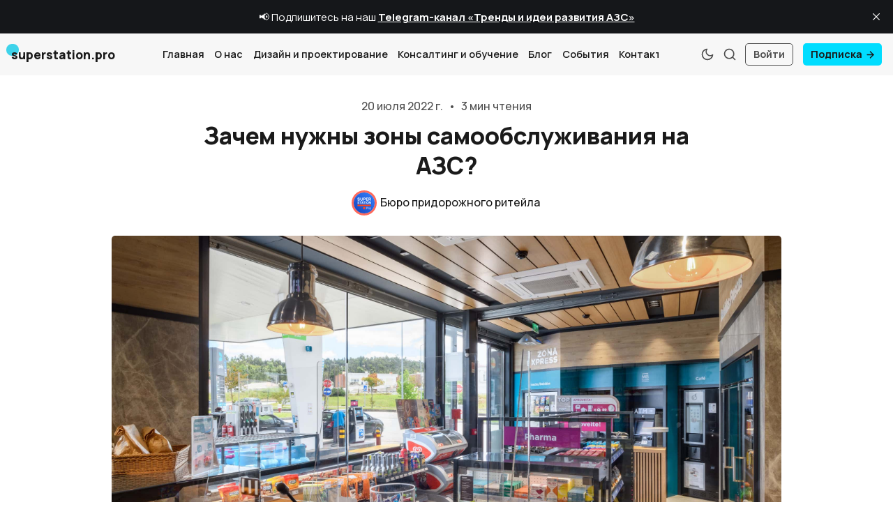

--- FILE ---
content_type: text/html; charset=utf-8
request_url: https://www.superstation.pro/zachem-nuzhny-zony-samoobsluzhivaniya-na-azs/
body_size: 14261
content:
<!DOCTYPE html>
<html lang="ru" data-grid-columns="3">
  <head>
    <meta charset="utf-8">
    <meta http-equiv="X-UA-Compatible" content="IE=edge">

    <title>Зачем нужны зоны самообслуживания на АЗС?</title>

    <meta name="HandheldFriendly" content="True" />
    <meta name="viewport" content="width=device-width, initial-scale=1.0" />
    
    <link rel="manifest" href="https://www.superstation.pro/assets/manifest.webmanifest?v=3940ff9982">
    <meta name="theme-color" content="#fe3e29">
    <link rel="apple-touch-icon" href="https://www.superstation.pro/assets/icon-192x192.png?v=3940ff9982">

    <script>
  // Basic Config
  let config = {
    /* Replace it with your domain: ghost_host: 'https://yoursite.domain' */
    ghost_url: 'https://superstation-pro.ghost.io', 
    
    /* Settings > Integrations > New Custom Integration. Copy Key. Replace ghost_key below. */
    ghost_key: 'd03c3147dd75e51eba6a4b85c3', 

    /* Ghost version v4 or v3 */
    ghost_version: 'v4',

    /* Default Color Scheme. Values: preference(detects user setting), light, dark. */
    color_scheme: 'preference',

    /* Default view of posts: list/grid. */
    view_type: 'grid',

    /* Nr of columns for post cards: 2/3. */
    grid_columns: 3,

    /* Enable lightbox for post images */
    image_lightbox: true,

    /* Enable Scroll Top Button */
    scroll_to_top: true,

    /* Enable hyphens */
    enable_hyphens: false,
    
    /* Enable PWA - Progressive Web App */
    enable_pwa: false,

    /* Header position: initial/sticky/fixed */
    header_position: 'sticky',

    /* Replace 'biron-demo' with your disqus account shortname */
    disqus_shortname: 'biron-demo',

    /* To use Cove, replace the below id with your cove publication id*/
    cove_id: 'bb1996cc7fde3c80743c388410ec3d28',

    /* Open external links in posts in a new tab */
    open_links_in_new_tab: true
  }
</script>

    <link rel="preload" href="https://www.superstation.pro/assets/dist/app.min.js?v=3940ff9982" as="script">
    <link rel="preload" href="https://www.superstation.pro/assets/dist/app.min.css?v=3940ff9982" as="style">
    <link rel="preload stylesheet" href="https://fonts.googleapis.com/css2?family=Manrope:wght@300;400;500;600;700;800&display=swap" as="font" onload="this.onload=null;this.rel='stylesheet'">

    <noscript>
      <link href="https://fonts.googleapis.com/css2?family=Manrope:wght@300;400;500;600;700;800&display=swap" rel="stylesheet">
    </noscript>

    <script async src="https://www.superstation.pro/assets/dist/app.min.js?v=3940ff9982"></script>

    <link rel="stylesheet" href="https://www.superstation.pro/assets/dist/app.min.css?v=3940ff9982" />
    <!--cssential--><style></style><!--/cssential-->

    <link rel="icon" href="https://www.superstation.pro/content/images/size/w256h256/2025/10/superstationpro.png" type="image/png">
    <link rel="canonical" href="https://www.superstation.pro/zachem-nuzhny-zony-samoobsluzhivaniya-na-azs/">
    <meta name="referrer" content="no-referrer-when-downgrade">
    
    <meta property="og:site_name" content="superstation.pro">
    <meta property="og:type" content="article">
    <meta property="og:title" content="Зачем нужны зоны самообслуживания на АЗС?">
    <meta property="og:description" content="Важным элементом современных магазинов на АЗС являются зоны самообслуживания, в которых могут располагаться кассовые и платежные терминалы, вендинговые автоматы и оборудование, банкоматы и т.п. Они не только удовлетворяют запрос на бесконтактность, предоставляя возможность выбора формата совершения покупок, но и позволяют экономить время.

Для автозаправочных станций, особенно небольших или расположенных">
    <meta property="og:url" content="https://www.superstation.pro/zachem-nuzhny-zony-samoobsluzhivaniya-na-azs/">
    <meta property="og:image" content="https://www.superstation.pro/content/images/size/w1200/2022/07/Prio---Pronto--2-.jpg">
    <meta property="article:published_time" content="2022-07-20T15:19:00.000Z">
    <meta property="article:modified_time" content="2023-04-25T13:16:01.000Z">
    <meta property="article:tag" content="Самообслуживание">
    <meta property="article:tag" content="Магазин">
    <meta property="article:tag" content="Клиентский опыт">
    <meta property="article:tag" content="Маркетинг">
    <meta property="article:tag" content="Мнения">
    <meta property="article:tag" content="Prio">
    <meta property="article:tag" content="Португалия">
    
    <meta property="article:publisher" content="https://www.facebook.com/superstation.pro">
    <meta name="twitter:card" content="summary_large_image">
    <meta name="twitter:title" content="Зачем нужны зоны самообслуживания на АЗС?">
    <meta name="twitter:description" content="Важным элементом современных магазинов на АЗС являются зоны самообслуживания, в которых могут располагаться кассовые и платежные терминалы, вендинговые автоматы и оборудование, банкоматы и т.п. Они не только удовлетворяют запрос на бесконтактность, предоставляя возможность выбора формата совершения покупок, но и позволяют экономить время.

Для автозаправочных станций, особенно небольших или расположенных">
    <meta name="twitter:url" content="https://www.superstation.pro/zachem-nuzhny-zony-samoobsluzhivaniya-na-azs/">
    <meta name="twitter:image" content="https://www.superstation.pro/content/images/size/w1200/2022/07/Prio---Pronto--2-.jpg">
    <meta name="twitter:label1" content="Written by">
    <meta name="twitter:data1" content="Бюро придорожного ритейла">
    <meta name="twitter:label2" content="Filed under">
    <meta name="twitter:data2" content="Самообслуживание, Магазин, Клиентский опыт, Маркетинг, Мнения, Prio, Португалия">
    <meta name="twitter:site" content="@superstationpro">
    <meta property="og:image:width" content="1200">
    <meta property="og:image:height" content="800">
    
    <script type="application/ld+json">
{
    "@context": "https://schema.org",
    "@type": "Article",
    "publisher": {
        "@type": "Organization",
        "name": "superstation.pro",
        "url": "https://www.superstation.pro/",
        "logo": {
            "@type": "ImageObject",
            "url": "https://www.superstation.pro/content/images/size/w256h256/2025/10/superstationpro.png",
            "width": 60,
            "height": 60
        }
    },
    "author": {
        "@type": "Person",
        "name": "Бюро придорожного ритейла",
        "image": {
            "@type": "ImageObject",
            "url": "https://www.superstation.pro/content/images/2025/07/superstationpro-1.png",
            "width": 945,
            "height": 946
        },
        "url": "https://www.superstation.pro/author/superstation-pro/",
        "sameAs": []
    },
    "headline": "Зачем нужны зоны самообслуживания на АЗС?",
    "url": "https://www.superstation.pro/zachem-nuzhny-zony-samoobsluzhivaniya-na-azs/",
    "datePublished": "2022-07-20T15:19:00.000Z",
    "dateModified": "2023-04-25T13:16:01.000Z",
    "image": {
        "@type": "ImageObject",
        "url": "https://www.superstation.pro/content/images/size/w1200/2022/07/Prio---Pronto--2-.jpg",
        "width": 1200,
        "height": 800
    },
    "keywords": "Самообслуживание, Магазин, Клиентский опыт, Маркетинг, Мнения, Prio, Португалия",
    "description": "Важным элементом современных магазинов на АЗС являются зоны самообслуживания, в которых могут располагаться кассовые и платежные терминалы, вендинговые автоматы и оборудование, банкоматы и т.п. Они не только удовлетворяют запрос на бесконтактность, предоставляя возможность выбора формата совершения покупок, но и позволяют экономить время.\n\nДля автозаправочных станций, особенно небольших или расположенных в местах с незначительным трафиком – выгодная экономия средств на организации розничной торг",
    "mainEntityOfPage": "https://www.superstation.pro/zachem-nuzhny-zony-samoobsluzhivaniya-na-azs/"
}
    </script>

    <meta name="generator" content="Ghost 6.12">
    <link rel="alternate" type="application/rss+xml" title="superstation.pro" href="https://www.superstation.pro/rss/">
    <script defer src="https://cdn.jsdelivr.net/ghost/portal@~2.56/umd/portal.min.js" data-i18n="true" data-ghost="https://www.superstation.pro/" data-key="201653f128d7732f2cc4030ac4" data-api="https://superstation-pro.ghost.io/ghost/api/content/" data-locale="ru" crossorigin="anonymous"></script><style id="gh-members-styles">.gh-post-upgrade-cta-content,
.gh-post-upgrade-cta {
    display: flex;
    flex-direction: column;
    align-items: center;
    font-family: -apple-system, BlinkMacSystemFont, 'Segoe UI', Roboto, Oxygen, Ubuntu, Cantarell, 'Open Sans', 'Helvetica Neue', sans-serif;
    text-align: center;
    width: 100%;
    color: #ffffff;
    font-size: 16px;
}

.gh-post-upgrade-cta-content {
    border-radius: 8px;
    padding: 40px 4vw;
}

.gh-post-upgrade-cta h2 {
    color: #ffffff;
    font-size: 28px;
    letter-spacing: -0.2px;
    margin: 0;
    padding: 0;
}

.gh-post-upgrade-cta p {
    margin: 20px 0 0;
    padding: 0;
}

.gh-post-upgrade-cta small {
    font-size: 16px;
    letter-spacing: -0.2px;
}

.gh-post-upgrade-cta a {
    color: #ffffff;
    cursor: pointer;
    font-weight: 500;
    box-shadow: none;
    text-decoration: underline;
}

.gh-post-upgrade-cta a:hover {
    color: #ffffff;
    opacity: 0.8;
    box-shadow: none;
    text-decoration: underline;
}

.gh-post-upgrade-cta a.gh-btn {
    display: block;
    background: #ffffff;
    text-decoration: none;
    margin: 28px 0 0;
    padding: 8px 18px;
    border-radius: 4px;
    font-size: 16px;
    font-weight: 600;
}

.gh-post-upgrade-cta a.gh-btn:hover {
    opacity: 0.92;
}</style>
    <script defer src="https://cdn.jsdelivr.net/ghost/sodo-search@~1.8/umd/sodo-search.min.js" data-key="201653f128d7732f2cc4030ac4" data-styles="https://cdn.jsdelivr.net/ghost/sodo-search@~1.8/umd/main.css" data-sodo-search="https://superstation-pro.ghost.io/" data-locale="ru" crossorigin="anonymous"></script>
    <script defer src="https://cdn.jsdelivr.net/ghost/announcement-bar@~1.1/umd/announcement-bar.min.js" data-announcement-bar="https://www.superstation.pro/" data-api-url="https://www.superstation.pro/members/api/announcement/" crossorigin="anonymous"></script>
    <link href="https://www.superstation.pro/webmentions/receive/" rel="webmention">
    <script defer src="/public/cards.min.js?v=3940ff9982"></script>
    <link rel="stylesheet" type="text/css" href="/public/cards.min.css?v=3940ff9982">
    <script defer src="/public/comment-counts.min.js?v=3940ff9982" data-ghost-comments-counts-api="https://www.superstation.pro/members/api/comments/counts/"></script>
    <script defer src="/public/member-attribution.min.js?v=3940ff9982"></script>
    <script defer src="/public/ghost-stats.min.js?v=3940ff9982" data-stringify-payload="false" data-datasource="analytics_events" data-storage="localStorage" data-host="https://www.superstation.pro/.ghost/analytics/api/v1/page_hit"  tb_site_uuid="32bc0ec3-27d7-4b1d-ab9f-f7448fc65683" tb_post_uuid="51d583db-b689-4ad2-850e-5e0c5b1230d1" tb_post_type="post" tb_member_uuid="undefined" tb_member_status="undefined"></script><style>:root {--ghost-accent-color: #fe3e29;}</style>
    <!-- Google tag (gtag.js) -->
<script async src="https://www.googletagmanager.com/gtag/js?id=G-M8KH17KRM6"></script>
<script>
  window.dataLayer = window.dataLayer || [];
  function gtag(){dataLayer.push(arguments);}
  gtag('js', new Date());

  gtag('config', 'G-M8KH17KRM6');
</script>

    <script>
  // Dark/Light Theme Handling
  let preferredTheme; 
  if (config.color_scheme === 'preference') {
    const preferredColorScheme = 
    ( window.matchMedia 
      && window.matchMedia('(prefers-color-scheme: dark)').matches
    ) 
    ? 'dark' 
    : 'light'
    preferredTheme = localStorage.getItem('USER_COLOR_SCHEME') || preferredColorScheme;
  } else {
    preferredTheme = localStorage.getItem('USER_COLOR_SCHEME') || config.color_scheme;
  }
  document.documentElement.setAttribute('data-color-scheme', preferredTheme);

  // Grid/List View Handling
  let preferredView = localStorage.getItem('USER_VIEW_TYPE') || config.view_type;
  document.documentElement.setAttribute('data-view-type', preferredView);

  // Grid columns setting
  document.documentElement.setAttribute('data-grid-columns', config.grid_columns);

  // =========================
  // Set Hyphens property
  // =========================
  const root = document.documentElement;
  if (config.enable_hyphens) {
    root.style.setProperty('--global-hyphens', 'auto')
  }
  
  // Global values needed
  const global = {
    pagination_current_page: parseInt(''),
    pagination_next_page: parseInt(''),
    pagination_next_page_link: '',
    pagination_max_pages: parseInt(''), 
    pagination_posts_per_page: parseInt('6'),
  }
</script>  </head>
  <body class="post-template tag-samoobsluzhivanie tag-magazin tag-kliyentskiy-opyt tag-marketing tag-opinions tag-prio tag-portugal">
    <div class="search" id="search">
  <div class="search__hdr">
    <form action="/" method="get" class="search__form items-center bg-acc-2 js-search-form">
      <input type="text" id="ghost-search-field" class="search__input" aria-labelledby="search"
        title="Поиск" placeholder="Поиск" autocomplete="off" required/>
      <div class="search__icon">
        <i class="icon icon-search icon--sm">
  <svg class="icon__svg">
    <use xlink:href="https://www.superstation.pro/assets/icons/feather-sprite.svg?v=3940ff9982#search"></use>
  </svg>
</i>      </div>
    </form>
    <button tabindex="0" class="search--close bg-acc-2 js-search-close"
      title="Закрыть" aria-label="Закрыть">
        <i class="icon icon-x icon--sm">
  <svg class="icon__svg">
    <use xlink:href="https://www.superstation.pro/assets/icons/feather-sprite.svg?v=3940ff9982#x"></use>
  </svg>
</i>    </button>
  </div>
  <div class="search-helper">
        <button class="search__tag m-r-sm m-b-sm js-search-tag" tabindex="0" aria-label="Маркетинг">Маркетинг</button>
        <button class="search__tag m-r-sm m-b-sm js-search-tag" tabindex="0" aria-label="Клиентский опыт">Клиентский опыт</button>
        <button class="search__tag m-r-sm m-b-sm js-search-tag" tabindex="0" aria-label="Магазин">Магазин</button>
        <button class="search__tag m-r-sm m-b-sm js-search-tag" tabindex="0" aria-label="Видео">Видео</button>
        <button class="search__tag m-r-sm m-b-sm js-search-tag" tabindex="0" aria-label="Ресторан и кафе">Ресторан и кафе</button>
        <button class="search__tag m-r-sm m-b-sm js-search-tag" tabindex="0" aria-label="Кофе">Кофе</button>
  </div>
  <div class="search-content">
    <div class="search-result" id="ghost-search-results"></div>
  </div>
</div>

    <div class="menu" id="menu">
  <div class="flex flex-1 end-xs">
    <button tabindex="0" class="menu--close js-menu-close"
      title="Закрыть" aria-label="Закрыть">
        <i class="icon icon-x icon--sm">
  <svg class="icon__svg">
    <use xlink:href="https://www.superstation.pro/assets/icons/feather-sprite.svg?v=3940ff9982#x"></use>
  </svg>
</i>    </button>
  </div>
  <div class="w-100 text-sm">
    <div class="menu__main border-top-1">
      <ul class="nav">
    <li class="nav-glavnaia"><a href="https://www.superstation.pro/">Главная</a></li>
    <li class="nav-o-nas"><a href="https://www.superstation.pro/o-nas/">О нас</a></li>
    <li class="nav-dizain-i-proiektirovaniie"><a href="https://www.superstation.pro/dizain-i-proektirovanie/">Дизайн и проектирование</a></li>
    <li class="nav-konsaltingh-i-obuchieniie"><a href="https://www.superstation.pro/konsalting-i-obuchenie/">Консалтинг и обучение</a></li>
    <li class="nav-blogh"><a href="https://www.superstation.pro/author/superstation-pro/">Блог</a></li>
    <li class="nav-sobytiia"><a href="https://www.superstation.pro/tag/events/">События</a></li>
    <li class="nav-kontakty"><a href="https://www.superstation.pro/kontakty/">Контакты</a></li>
</ul>

    </div>
    <div class="menu__secondary">
      <ul class="nav">
    <li class="nav-podpiska"><a href="https://www.superstation.pro/subscription/">Подписка</a></li>
    <li class="nav-usloviia-ispolzovaniia-matierialov"><a href="https://www.superstation.pro/uslovia-ispolzovania-materialov/">Условия использования материалов</a></li>
    <li class="nav-rieitinghi"><a href="https://www.superstation.pro/tag/topstation/">Рейтинги</a></li>
    <li class="nav-mnieniia"><a href="https://www.superstation.pro/tag/opinions/">Мнения</a></li>
    <li class="nav-vidieo"><a href="https://www.superstation.pro/tag/video/">Видео</a></li>
    <li class="nav-politika-konfidientsialnosti-i-cookie"><a href="https://www.superstation.pro/politika-konfidentsialnosti-i-cookie/">Политика конфиденциальности и cookie</a></li>
</ul>

    </div>
  </div>
</div>
      <header class="header">
  <div class="container wrapper">
    <div class="row">
      <div class="col-xs-6 col-md-4 col-lg-2">
        <a class="header__brand" href="https://www.superstation.pro">
            <h3 class="header__title m-0">superstation.pro</h3>
        </a>
      </div>

      <div class="col-md-4 col-lg-7 middle-xs">
        <div class="header__menu flex flex-cc">
          <ul class="nav">
    <li class="nav-glavnaia"><a href="https://www.superstation.pro/">Главная</a></li>
    <li class="nav-o-nas"><a href="https://www.superstation.pro/o-nas/">О нас</a></li>
    <li class="nav-dizain-i-proiektirovaniie"><a href="https://www.superstation.pro/dizain-i-proektirovanie/">Дизайн и проектирование</a></li>
    <li class="nav-konsaltingh-i-obuchieniie"><a href="https://www.superstation.pro/konsalting-i-obuchenie/">Консалтинг и обучение</a></li>
    <li class="nav-blogh"><a href="https://www.superstation.pro/author/superstation-pro/">Блог</a></li>
    <li class="nav-sobytiia"><a href="https://www.superstation.pro/tag/events/">События</a></li>
    <li class="nav-kontakty"><a href="https://www.superstation.pro/kontakty/">Контакты</a></li>
</ul>

        </div>
      </div>

      <div class="col-xs-6 col-md-4 col-lg-3 header__actions">
        <button class="header__theme--toggle btn-theme-toggle js-theme-toggle" tabindex="0" 
          title="Переключить тему" aria-label="Переключить тему"
          type="button" onclick="toggleTheme()">
          <i class="icon icon-moon icon--sm">
  <svg class="icon__svg">
    <use xlink:href="https://www.superstation.pro/assets/icons/feather-sprite.svg?v=3940ff9982#moon"></use>
  </svg>
</i>          <i class="icon icon-sun icon--sm">
  <svg class="icon__svg">
    <use xlink:href="https://www.superstation.pro/assets/icons/feather-sprite.svg?v=3940ff9982#sun"></use>
  </svg>
</i>        </button>

        <button class="header__search flex-cc js-search-open" tabindex="0" 
            type="button" title="Поиск" aria-label="Поиск">
          <i class="icon icon-search icon--sm">
  <svg class="icon__svg">
    <use xlink:href="https://www.superstation.pro/assets/icons/feather-sprite.svg?v=3940ff9982#search"></use>
  </svg>
</i>        </button>

        <button class="header__menu--open flex-cc js-menu-open" tabindex="0" 
          type="button" title="Меню" aria-label="Меню">
          <i class="icon icon-menu icon--sm">
  <svg class="icon__svg">
    <use xlink:href="https://www.superstation.pro/assets/icons/feather-sprite.svg?v=3940ff9982#menu"></use>
  </svg>
</i>        </button>

          <a class="signin-link" href="/signin/">Войти</a>
          <a class="signup-link header-cta" href="/subscription/">Подписка <i class="icon icon-arrow-right icon--xs">
  <svg class="icon__svg">
    <use xlink:href="https://www.superstation.pro/assets/icons/feather-sprite.svg?v=3940ff9982#arrow-right"></use>
  </svg>
</i></a>
        
        <div class="header__user-wrap non-member m-l-sm">
          <button class="header__user flex-cc js-user" tabindex="0" type="button" 
              title="User Menu" 
              aria-label="User Menu">
              <i class="icon icon-user icon--sm">
  <svg class="icon__svg">
    <use xlink:href="https://www.superstation.pro/assets/icons/feather-sprite.svg?v=3940ff9982#user"></use>
  </svg>
</i>          </button>
          <div class="user-menu js-user-menu">
    <a class="signup-link" href="/subscription/" tabindex="0"
      title="Подписка" aria-label="Подписка">
      <i class="icon icon-arrow-up-right icon--xs">
  <svg class="icon__svg">
    <use xlink:href="https://www.superstation.pro/assets/icons/feather-sprite.svg?v=3940ff9982#arrow-up-right"></use>
  </svg>
</i>Подписка
    </a>
    <a class="signin-link" href="/signin/" tabindex="0"
      title="Войти" aria-label="Войти">
      <i class="icon icon-log-in icon--xs">
  <svg class="icon__svg">
    <use xlink:href="https://www.superstation.pro/assets/icons/feather-sprite.svg?v=3940ff9982#log-in"></use>
  </svg>
</i>Войти
    </a>

  <button class="btn--toggle btn-theme-toggle js-theme-toggle" tabindex="0" 
    title="Переключить тему" aria-label="Переключить тему"
    onclick="toggleTheme()">
    <i class="icon icon-moon icon--xs">
  <svg class="icon__svg">
    <use xlink:href="https://www.superstation.pro/assets/icons/feather-sprite.svg?v=3940ff9982#moon"></use>
  </svg>
</i>    <i class="icon icon-sun icon--xs">
  <svg class="icon__svg">
    <use xlink:href="https://www.superstation.pro/assets/icons/feather-sprite.svg?v=3940ff9982#sun"></use>
  </svg>
</i>    <span>Тема</span>
  </button>
</div>        </div>
      </div>
    </div>
  </div>
</header>

    <main class="main">
      
<div class="container wrapper">
  <div class="post-hero">
  <div class="post-hero__content">

    <div class="hero__info flex flex-cc text-acc-2 fw-500 m-b-sm">
      <span>20 июля 2022 г.</span>
      <span class="m-l-sm m-r-sm separator-dot">&bull;</span>
      <span>3 мин чтения</span>
    </div>

    <h1 class="post-hero__title text-center">Зачем нужны зоны самообслуживания на АЗС?</h1>

    <div class="post-hero__author flex-cc m-b-lg">
          <a class="flex items-center" href="/author/superstation-pro/" aria-label="Бюро придорожного ритейла">
            <span class="post-hero__author-img img">
                <img 
                  data-src="/content/images/size/w100/2025/07/superstationpro-1.png" 
                  src="/content/images/size/w30/2025/07/superstationpro-1.png" 
                  alt="Бюро придорожного ритейла" 
                />
            </span>
            <div class="m-l-sm fw-500">
              Бюро придорожного ритейла
            </div>
          </a>
    </div>
  </div>

    <figure class="post-hero__img">
      <img
        class=""
        srcset="/content/images/size/w300/2022/07/Prio---Pronto--2-.jpg 300w,
                /content/images/size/w600/2022/07/Prio---Pronto--2-.jpg 600w,
                /content/images/size/w1000/2022/07/Prio---Pronto--2-.jpg 1000w,
                /content/images/size/w2000/2022/07/Prio---Pronto--2-.jpg 2000w"
        sizes="(max-width: 800px) 400px,
                (max-width: 1170px) 700px,
                1400px"
        src="/content/images/size/w300/2022/07/Prio---Pronto--2-.jpg"
        alt="Зачем нужны зоны самообслуживания на АЗС?"
      />
    </figure>
</div>  <div class="row">
    <div class="col-xs-12 col-lg-8 col-xl-9">
      <article class="post tag-samoobsluzhivanie tag-magazin tag-kliyentskiy-opyt tag-marketing tag-opinions tag-prio tag-portugal content-wrap post-access-public post-with-sidebar">
        <div class="content">
            <h3 id="%D0%B2%D0%B0%D0%B6%D0%BD%D1%8B%D0%BC-%D1%8D%D0%BB%D0%B5%D0%BC%D0%B5%D0%BD%D1%82%D0%BE%D0%BC-%D1%81%D0%BE%D0%B2%D1%80%D0%B5%D0%BC%D0%B5%D0%BD%D0%BD%D1%8B%D1%85-%D0%BC%D0%B0%D0%B3%D0%B0%D0%B7%D0%B8%D0%BD%D0%BE%D0%B2-%D0%BD%D0%B0-%D0%B0%D0%B7%D1%81-%D1%8F%D0%B2%D0%BB%D1%8F%D1%8E%D1%82%D1%81%D1%8F-%D0%B7%D0%BE%D0%BD%D1%8B-%D1%81%D0%B0%D0%BC%D0%BE%D0%BE%D0%B1%D1%81%D0%BB%D1%83%D0%B6%D0%B8%D0%B2%D0%B0%D0%BD%D0%B8%D1%8F-%D0%B2-%D0%BA%D0%BE%D1%82%D0%BE%D1%80%D1%8B%D1%85-%D0%BC%D0%BE%D0%B3%D1%83%D1%82-%D1%80%D0%B0%D1%81%D0%BF%D0%BE%D0%BB%D0%B0%D0%B3%D0%B0%D1%82%D1%8C%D1%81%D1%8F-%D0%BA%D0%B0%D1%81%D1%81%D0%BE%D0%B2%D1%8B%D0%B5-%D0%B8-%D0%BF%D0%BB%D0%B0%D1%82%D0%B5%D0%B6%D0%BD%D1%8B%D0%B5-%D1%82%D0%B5%D1%80%D0%BC%D0%B8%D0%BD%D0%B0%D0%BB%D1%8B-%D0%B2%D0%B5%D0%BD%D0%B4%D0%B8%D0%BD%D0%B3%D0%BE%D0%B2%D1%8B%D0%B5-%D0%B0%D0%B2%D1%82%D0%BE%D0%BC%D0%B0%D1%82%D1%8B-%D0%B8-%D0%BE%D0%B1%D0%BE%D1%80%D1%83%D0%B4%D0%BE%D0%B2%D0%B0%D0%BD%D0%B8%D0%B5-%D0%B1%D0%B0%D0%BD%D0%BA%D0%BE%D0%BC%D0%B0%D1%82%D1%8B-%D0%B8-%D1%82%D0%BF-%D0%BE%D0%BD%D0%B8-%D0%BD%D0%B5-%D1%82%D0%BE%D0%BB%D1%8C%D0%BA%D0%BE-%D1%83%D0%B4%D0%BE%D0%B2%D0%BB%D0%B5%D1%82%D0%B2%D0%BE%D1%80%D1%8F%D1%8E%D1%82-%D0%B7%D0%B0%D0%BF%D1%80%D0%BE%D1%81-%D0%BD%D0%B0-%D0%B1%D0%B5%D1%81%D0%BA%D0%BE%D0%BD%D1%82%D0%B0%D0%BA%D1%82%D0%BD%D0%BE%D1%81%D1%82%D1%8C-%D0%BF%D1%80%D0%B5%D0%B4%D0%BE%D1%81%D1%82%D0%B0%D0%B2%D0%BB%D1%8F%D1%8F-%D0%B2%D0%BE%D0%B7%D0%BC%D0%BE%D0%B6%D0%BD%D0%BE%D1%81%D1%82%D1%8C-%D0%B2%D1%8B%D0%B1%D0%BE%D1%80%D0%B0-%D1%84%D0%BE%D1%80%D0%BC%D0%B0%D1%82%D0%B0-%D1%81%D0%BE%D0%B2%D0%B5%D1%80%D1%88%D0%B5%D0%BD%D0%B8%D1%8F-%D0%BF%D0%BE%D0%BA%D1%83%D0%BF%D0%BE%D0%BA-%D0%BD%D0%BE-%D0%B8-%D0%BF%D0%BE%D0%B7%D0%B2%D0%BE%D0%BB%D1%8F%D1%8E%D1%82-%D1%8D%D0%BA%D0%BE%D0%BD%D0%BE%D0%BC%D0%B8%D1%82%D1%8C-%D0%B2%D1%80%D0%B5%D0%BC%D1%8F">Важным элементом современных магазинов на АЗС являются зоны самообслуживания, в которых могут располагаться кассовые и платежные терминалы, вендинговые автоматы и оборудование, банкоматы и т.п. Они не только удовлетворяют запрос на бесконтактность, предоставляя возможность выбора формата совершения покупок, но и позволяют экономить время.</h3><p>Для автозаправочных станций, особенно небольших или расположенных в местах с незначительным трафиком – выгодная экономия средств на организации розничной торговли, кафетериях, ресторанных услугах, персонале, наблюдении и т.д. Также, на АЗС и автомойках устанавливают наружные торговые автоматы, разных размеров и конфигурации, с самыми современными и эффективными системами защиты от краж и вандализма.</p><p>В планировке торгового зала зоны самообслуживания, как в примере на АЗС Prio в Португалии, выступают одним из «магнитов» для привлечения клиентов. Где они могут быстро и удобно удовлетворить свои потребности – взять кофе/горячие напитки с собой (кофейные уголки с возможностью оплаты на месте, кофематы), безалкогольные напитки, сладкие и соленые закуски, а также непродовольственные товары первой необходимости (вендинговые автоматы), или боксы с готовой едой (торговые автоматы).</p><p><strong>Если планируете открывать новый магазин без таких зон – вы уже на шаг позади от конкурентов!</strong></p><figure class="kg-card kg-gallery-card kg-width-wide kg-card-hascaption"><div class="kg-gallery-container"><div class="kg-gallery-row"><div class="kg-gallery-image"><img src="https://www.superstation.pro/content/images/2022/07/Prio---Pronto--1-.jpg" width="1829" height="2560" loading="lazy" alt srcset="https://www.superstation.pro/content/images/size/w600/2022/07/Prio---Pronto--1-.jpg 600w, https://www.superstation.pro/content/images/size/w1000/2022/07/Prio---Pronto--1-.jpg 1000w, https://www.superstation.pro/content/images/size/w1600/2022/07/Prio---Pronto--1-.jpg 1600w, https://www.superstation.pro/content/images/2022/07/Prio---Pronto--1-.jpg 1829w" sizes="(min-width: 720px) 720px"></div><div class="kg-gallery-image"><img src="https://www.superstation.pro/content/images/2022/07/Prio---Pronto--2--1.jpg" width="2000" height="1334" loading="lazy" alt srcset="https://www.superstation.pro/content/images/size/w600/2022/07/Prio---Pronto--2--1.jpg 600w, https://www.superstation.pro/content/images/size/w1000/2022/07/Prio---Pronto--2--1.jpg 1000w, https://www.superstation.pro/content/images/size/w1600/2022/07/Prio---Pronto--2--1.jpg 1600w, https://www.superstation.pro/content/images/size/w2400/2022/07/Prio---Pronto--2--1.jpg 2400w" sizes="(min-width: 720px) 720px"></div></div></div><figcaption>Современная АЗС Prio в Португалии</figcaption></figure><figure class="kg-card kg-bookmark-card"><a class="kg-bookmark-container" href="https://www.superstation.pro/glavnyy-magnit-v-magazine-na-trassovoy-azs/"><div class="kg-bookmark-content"><div class="kg-bookmark-title">Главный «магнит» в магазине на трассовой АЗС</div><div class="kg-bookmark-description">На автозаправочную станцию одной большой и известной сети, расположенную на трассе, заехал полный междугородный автобус, сделав незапланированную по маршруту остановку для отдыха. Одиноко остановившись на большой парковке за зданием, других машин на АЗС в это время просто не было, он распахнул свои…</div><div class="kg-bookmark-metadata"><img class="kg-bookmark-icon" src="https://www.superstation.pro/assets/icon-192x192.png?v&#x3D;0cba163055" alt=""><span class="kg-bookmark-author">superstation.pro</span></div></div><div class="kg-bookmark-thumbnail"><img src="https://www.superstation.pro/content/images/2022/07/-------------.jpg" alt=""></div></a></figure><p>Компания Prio Energy, с более чем 250 магазинов по всей стране, реализует свою концепцию Prio &amp; Pronto. Она представляет собой современный подход к розничной торговле на АЗС, основанный, как на предложение общественного питания, чтобы лучше представить еду и напитки, так и с эстетической точки зрения – создание теплой и гостеприимной атмосферы. Также переосмыслен путь клиента с помощью новой системы зигзагообразной очереди, которая разработана специально, чтобы улучшить импульсивные покупки на станциях.</p><p>На фото ниже, пример нестандартной планировки одного из новых магазинов этой сети. Применено решение со «сквозным» остеклением фасада здания, где в задней части разместили зону отдыха с посадочными местами и туалетом, а в передней расположен сам магазин. Невысокие холодильные шкафы с напитками в середине выступают в качестве линии разделения.</p><figure class="kg-card kg-image-card kg-width-wide kg-card-hascaption"><img src="https://www.superstation.pro/content/images/2022/07/Prio--1-.jpg" class="kg-image" alt="Нестандартная планировка магазина на АЗС Prio (Португалия)" loading="lazy" width="1280" height="800" srcset="https://www.superstation.pro/content/images/size/w600/2022/07/Prio--1-.jpg 600w, https://www.superstation.pro/content/images/size/w1000/2022/07/Prio--1-.jpg 1000w, https://www.superstation.pro/content/images/2022/07/Prio--1-.jpg 1280w" sizes="(min-width: 1200px) 1200px"><figcaption>Пример нестандартной планировки магазина на АЗС Prio</figcaption></figure><figure class="kg-card kg-gallery-card kg-width-wide"><div class="kg-gallery-container"><div class="kg-gallery-row"><div class="kg-gallery-image"><img src="https://www.superstation.pro/content/images/2022/07/Prio--2-.jpg" width="1280" height="800" loading="lazy" alt srcset="https://www.superstation.pro/content/images/size/w600/2022/07/Prio--2-.jpg 600w, https://www.superstation.pro/content/images/size/w1000/2022/07/Prio--2-.jpg 1000w, https://www.superstation.pro/content/images/2022/07/Prio--2-.jpg 1280w" sizes="(min-width: 720px) 720px"></div><div class="kg-gallery-image"><img src="https://www.superstation.pro/content/images/2022/07/Prio--3-.jpg" width="1280" height="800" loading="lazy" alt srcset="https://www.superstation.pro/content/images/size/w600/2022/07/Prio--3-.jpg 600w, https://www.superstation.pro/content/images/size/w1000/2022/07/Prio--3-.jpg 1000w, https://www.superstation.pro/content/images/2022/07/Prio--3-.jpg 1280w" sizes="(min-width: 720px) 720px"></div></div><div class="kg-gallery-row"><div class="kg-gallery-image"><img src="https://www.superstation.pro/content/images/2022/07/Prio--4-.jpg" width="1280" height="800" loading="lazy" alt srcset="https://www.superstation.pro/content/images/size/w600/2022/07/Prio--4-.jpg 600w, https://www.superstation.pro/content/images/size/w1000/2022/07/Prio--4-.jpg 1000w, https://www.superstation.pro/content/images/2022/07/Prio--4-.jpg 1280w" sizes="(min-width: 720px) 720px"></div><div class="kg-gallery-image"><img src="https://www.superstation.pro/content/images/2022/07/Prio--5-.jpg" width="1280" height="800" loading="lazy" alt srcset="https://www.superstation.pro/content/images/size/w600/2022/07/Prio--5-.jpg 600w, https://www.superstation.pro/content/images/size/w1000/2022/07/Prio--5-.jpg 1000w, https://www.superstation.pro/content/images/2022/07/Prio--5-.jpg 1280w" sizes="(min-width: 720px) 720px"></div></div></div></figure><p><strong><a href="https://www.superstation.pro/razvitie-i-obuchenie-dlya-setey-azs/">Игорь Важинский</a>, эксперт-практик по развитию сетей АЗС</strong></p><p>Задать напрямую <a href="https://t.me/igorvazhynskyi?ref=superstation.pro">вопрос в Telegram</a><strong><a href="https://www.superstation.pro/kontakty/" rel="noopener noreferrer nofollow">→</a></strong></p><figure class="kg-card kg-image-card kg-width-wide kg-card-hascaption"><img src="https://www.superstation.pro/content/images/2022/07/baner-970-250--1--2.png" class="kg-image" alt="Авторский семинар Современный магазин на АЗС" loading="lazy" width="970" height="250" srcset="https://www.superstation.pro/content/images/size/w600/2022/07/baner-970-250--1--2.png 600w, https://www.superstation.pro/content/images/2022/07/baner-970-250--1--2.png 970w"><figcaption><a href="https://www.superstation.pro/razvitie-i-obuchenie-dlya-setey-azs/">Подробности по ссылке</a></figcaption></figure>

              <div class="social-share">
  <a class="social-share__item" tabindex="0"
      href="https://www.facebook.com/sharer.php?u=https://www.superstation.pro/zachem-nuzhny-zony-samoobsluzhivaniya-na-azs/"
      onclick="javascript:window.open(this.href, '', 'menubar=no,toolbar=no,resizable=yes,scrollbars=yes,height=290,width=580');return false;"
      title="Поделиться Facebook" aria-label="Поделиться Facebook">
    <i class="icon icon-facebook icon--sm">
  <svg class="icon__svg">
    <use xlink:href="https://www.superstation.pro/assets/icons/feather-sprite.svg?v=3940ff9982#facebook"></use>
  </svg>
</i>  </a>
  <a class="social-share__item" tabindex="0" target="_blank"
      href="https://www.linkedin.com/shareArticle?mini=true&url=https://www.superstation.pro/zachem-nuzhny-zony-samoobsluzhivaniya-na-azs/&title=%D0%97%D0%B0%D1%87%D0%B5%D0%BC%20%D0%BD%D1%83%D0%B6%D0%BD%D1%8B%20%D0%B7%D0%BE%D0%BD%D1%8B%20%D1%81%D0%B0%D0%BC%D0%BE%D0%BE%D0%B1%D1%81%D0%BB%D1%83%D0%B6%D0%B8%D0%B2%D0%B0%D0%BD%D0%B8%D1%8F%20%D0%BD%D0%B0%20%D0%90%D0%97%D0%A1%3F&summary=%D0%97%D0%B0%D1%87%D0%B5%D0%BC%20%D0%BD%D1%83%D0%B6%D0%BD%D1%8B%20%D0%B7%D0%BE%D0%BD%D1%8B%20%D1%81%D0%B0%D0%BC%D0%BE%D0%BE%D0%B1%D1%81%D0%BB%D1%83%D0%B6%D0%B8%D0%B2%D0%B0%D0%BD%D0%B8%D1%8F%20%D0%BD%D0%B0%20%D0%90%D0%97%D0%A1%3F"
      onclick="javascript:window.open(this.href, '', 'menubar=no,toolbar=no,resizable=yes,scrollbars=yes,height=290,width=580');return false;"
      title="Поделиться Linkedin" aria-label="Поделиться Linkedin">
    <i class="icon icon-linkedin icon--sm">
  <svg class="icon__svg">
    <use xlink:href="https://www.superstation.pro/assets/icons/feather-sprite.svg?v=3940ff9982#linkedin"></use>
  </svg>
</i>  </a>
  <a class="social-share__item" tabindex="0" target="_blank"
      href="https://twitter.com/share?text=%D0%97%D0%B0%D1%87%D0%B5%D0%BC%20%D0%BD%D1%83%D0%B6%D0%BD%D1%8B%20%D0%B7%D0%BE%D0%BD%D1%8B%20%D1%81%D0%B0%D0%BC%D0%BE%D0%BE%D0%B1%D1%81%D0%BB%D1%83%D0%B6%D0%B8%D0%B2%D0%B0%D0%BD%D0%B8%D1%8F%20%D0%BD%D0%B0%20%D0%90%D0%97%D0%A1%3F&amp;url=https://www.superstation.pro/zachem-nuzhny-zony-samoobsluzhivaniya-na-azs/"
      onclick="javascript:window.open(this.href, '', 'menubar=no,toolbar=no,resizable=yes,scrollbars=yes,height=290,width=580');return false;"
      title="Поделиться Twitter" aria-label="Поделиться Twitter">
    <i class="icon icon-twitter icon--sm">
  <svg class="icon__svg">
    <use xlink:href="https://www.superstation.pro/assets/icons/feather-sprite.svg?v=3940ff9982#twitter"></use>
  </svg>
</i>  </a>
  <a class="social-share__item" tabindex="0"
      href="mailto:?subject=%D0%97%D0%B0%D1%87%D0%B5%D0%BC%20%D0%BD%D1%83%D0%B6%D0%BD%D1%8B%20%D0%B7%D0%BE%D0%BD%D1%8B%20%D1%81%D0%B0%D0%BC%D0%BE%D0%BE%D0%B1%D1%81%D0%BB%D1%83%D0%B6%D0%B8%D0%B2%D0%B0%D0%BD%D0%B8%D1%8F%20%D0%BD%D0%B0%20%D0%90%D0%97%D0%A1%3F&body=https://www.superstation.pro/zachem-nuzhny-zony-samoobsluzhivaniya-na-azs/&nbsp;%D0%97%D0%B0%D1%87%D0%B5%D0%BC%20%D0%BD%D1%83%D0%B6%D0%BD%D1%8B%20%D0%B7%D0%BE%D0%BD%D1%8B%20%D1%81%D0%B0%D0%BC%D0%BE%D0%BE%D0%B1%D1%81%D0%BB%D1%83%D0%B6%D0%B8%D0%B2%D0%B0%D0%BD%D0%B8%D1%8F%20%D0%BD%D0%B0%20%D0%90%D0%97%D0%A1%3F"
      title="Отправить на email" aria-label="Отправить на email">
    <i class="icon icon-mail icon--sm">
  <svg class="icon__svg">
    <use xlink:href="https://www.superstation.pro/assets/icons/feather-sprite.svg?v=3940ff9982#mail"></use>
  </svg>
</i>  </a>
  <a class="copy-link js-copy-link" tabindex="0"
      onclick="copyToClipboard(this, `https://www.superstation.pro/zachem-nuzhny-zony-samoobsluzhivaniya-na-azs/`)"
      title="Копировать ссылку" data-label="Copied!" aria-label="Копировать ссылку">
    <i class="icon icon-copy icon--sm">
  <svg class="icon__svg">
    <use xlink:href="https://www.superstation.pro/assets/icons/feather-sprite.svg?v=3940ff9982#copy"></use>
  </svg>
</i>  </a>
</div>
            
              <hr>
              <div class="post-tags flex">
                  <a class="tag-samoobsluzhivanie m-r-sm m-b-sm bg-acc-2 text-lg fw-700" href="/tag/samoobsluzhivanie/" 
                    title="Самообслуживание" aria-label="Самообслуживание">#Самообслуживание</a>
                  <a class="tag-magazin m-r-sm m-b-sm bg-acc-2 text-lg fw-700" href="/tag/magazin/" 
                    title="Магазин" aria-label="Магазин">#Магазин</a>
                  <a class="tag-kliyentskiy-opyt m-r-sm m-b-sm bg-acc-2 text-lg fw-700" href="/tag/kliyentskiy-opyt/" 
                    title="Клиентский опыт" aria-label="Клиентский опыт">#Клиентский опыт</a>
                  <a class="tag-marketing m-r-sm m-b-sm bg-acc-2 text-lg fw-700" href="/tag/marketing/" 
                    title="Маркетинг" aria-label="Маркетинг">#Маркетинг</a>
                  <a class="tag-opinions m-r-sm m-b-sm bg-acc-2 text-lg fw-700" href="/tag/opinions/" 
                    title="Мнения" aria-label="Мнения">#Мнения</a>
                  <a class="tag-prio m-r-sm m-b-sm bg-acc-2 text-lg fw-700" href="/tag/prio/" 
                    title="Prio" aria-label="Prio">#Prio</a>
                  <a class="tag-portugal m-r-sm m-b-sm bg-acc-2 text-lg fw-700" href="/tag/portugal/" 
                    title="Португалия" aria-label="Португалия">#Португалия</a>
              </div>
              <hr>
        </div>
      </article>
    </div>
    
    <div class="col-xs-12 col-lg-4 col-xl-3">
      <aside class="sidebar">
  <div class="section__title m-b">superstation.pro</div>

  <div class="sidebar__section">
    <div class="sidebar__descr">Присоединяйтесь к нам в социальных сетях:</div>
    <div class="social flex">
  <a class="social__item"
     href="https://t.me/superstationpro" target="_blank" title="Telegram"
     aria-label="Telegram" rel="noreferrer">
    <i class="icon icon-send icon--sm">
  <svg class="icon__svg">
    <use xlink:href="https://www.superstation.pro/assets/icons/feather-sprite.svg?v=3940ff9982#send"></use>
  </svg>
</i>  </a>
  <a class="social__item"
     href="https://www.linkedin.com/company/superstationpro/" target="_blank" title="Linkedin"
     aria-label="Linkedin" rel="noreferrer">
    <i class="icon icon-linkedin icon--sm">
  <svg class="icon__svg">
    <use xlink:href="https://www.superstation.pro/assets/icons/feather-sprite.svg?v=3940ff9982#linkedin"></use>
  </svg>
</i>  </a>
  <a class="social__item"
     href="https://www.instagram.com/superstation.pro/" target="_blank" title="Instagram"
     aria-label="Instagram" rel="noreferrer">
    <i class="icon icon-instagram icon--sm">
  <svg class="icon__svg">
    <use xlink:href="https://www.superstation.pro/assets/icons/feather-sprite.svg?v=3940ff9982#instagram"></use>
  </svg>
</i>  </a>
  <a class="social__item"
     href="https://www.facebook.com/superstation.pro" target="_blank" title="Facebook"
     aria-label="Facebook" rel="noreferrer">
    <i class="icon icon-facebook icon--sm">
  <svg class="icon__svg">
    <use xlink:href="https://www.superstation.pro/assets/icons/feather-sprite.svg?v=3940ff9982#facebook"></use>
  </svg>
</i>  </a>
  <a class="social__item"
     href="https://twitter.com/superstationpro" target="_blank" title="Twitter"
     aria-label="Twitter" rel="noreferrer">
    <i class="icon icon-twitter icon--sm">
  <svg class="icon__svg">
    <use xlink:href="https://www.superstation.pro/assets/icons/feather-sprite.svg?v=3940ff9982#twitter"></use>
  </svg>
</i>  </a>
  <a class="social__item"
     href="https://www.youtube.com/channel/UCQiZ4fufRo_TuSpftZsjQRw" target="_blank" title="YouTube"
     aria-label="YouTube" rel="noreferrer">
    <i class="icon icon-youtube icon--sm">
  <svg class="icon__svg">
    <use xlink:href="https://www.superstation.pro/assets/icons/feather-sprite.svg?v=3940ff9982#youtube"></use>
  </svg>
</i>  </a>
</div>

  </div>

    <div class="bnr in-sidebar m-b-lg">
        <a href="https://t.me/+ciAPxDsfeWRmMjVi" target="_blank">
          <img class="lazyload bnr__img"
            data-srcset="/content/images/size/w300/2025/10/telegram--2-.gif 300w,
              /content/images/size/w600/2025/10/telegram--2-.gif 600w,
              /content/images/size/w1000/2025/10/telegram--2-.gif 1000w"
            data-sizes="(max-width: 1000px) 50vw, 700px"
            data-src="/content/images/size/w300/2025/10/telegram--2-.gif"
            src="/content/images/size/w100/2025/10/telegram--2-.gif"
            alt="#sidebar-banner-1" 
          />
        </a>
  </div>

      <div class="section__title m-b">Популярное</div>
      <div class="sidebar__section">
          <article class="sidebar__story">
              <a href="/zaryadnyy-khab-dlya-elektromobiley-v-litve-s-logotipom-porsche-na-navese/" class="sidebar__story-image m-r">
                <img 
                  class="lazyload" 
                  alt="Зарядный хаб для электромобилей в Литве с логотипом Porsche на навесе" 
                  data-src="/content/images/size/w100/2025/12/Eldrive-Porsche--1--2.jpeg"
                  src="/content/images/size/w30/2025/12/Eldrive-Porsche--1--2.jpeg"
                />
              </a>
            <h6 class="sidebar__story-title">
              <a href="/zaryadnyy-khab-dlya-elektromobiley-v-litve-s-logotipom-porsche-na-navese/">Зарядный хаб для электромобилей в Литве с логотипом Porsche на навесе</a>
            </h6>
          </article>
          <article class="sidebar__story">
              <a href="/ok-investiruyet-v-novyye-azs-na-avtomagistralyakh-i-magaziny/" class="sidebar__story-image m-r">
                <img 
                  class="lazyload" 
                  alt="OK инвестирует в новые АЗС на автомагистралях и магазины" 
                  data-src="/content/images/size/w100/2025/11/OK--6--2.jpg"
                  src="/content/images/size/w30/2025/11/OK--6--2.jpg"
                />
              </a>
            <h6 class="sidebar__story-title">
              <a href="/ok-investiruyet-v-novyye-azs-na-avtomagistralyakh-i-magaziny/">OK инвестирует в новые АЗС на автомагистралях и магазины</a>
            </h6>
          </article>
          <article class="sidebar__story">
              <a href="/v-niderlandakh-tango-pokazyvaet-kakim-vidit-budushchee-avtozapravochnykh-stantsiy/" class="sidebar__story-image m-r">
                <img 
                  class="lazyload" 
                  alt="В Нидерландах Tango показывает, каким видит будущее автозаправочных станций" 
                  data-src="/content/images/size/w100/2025/11/Tango-Stations_Bakker-Bart--1-.jpeg"
                  src="/content/images/size/w30/2025/11/Tango-Stations_Bakker-Bart--1-.jpeg"
                />
              </a>
            <h6 class="sidebar__story-title">
              <a href="/v-niderlandakh-tango-pokazyvaet-kakim-vidit-budushchee-avtozapravochnykh-stantsiy/">В Нидерландах Tango показывает, каким видит будущее автозаправочных станций</a>
            </h6>
          </article>
      </div>

    <div class="bnr in-sidebar m-b-lg">
        <a href="https://forms.gle/MsnT3EHMjKgFtwsz9" target="_blank">
          <img class="lazyload bnr__img"
            data-srcset="/content/images/size/w300/2025/10/------------.gif 300w,
              /content/images/size/w600/2025/10/------------.gif 600w,
              /content/images/size/w1000/2025/10/------------.gif 1000w"
            data-sizes="(max-width: 1000px) 50vw, 700px"
            data-src="/content/images/size/w300/2025/10/------------.gif"
            src="/content/images/size/w100/2025/10/------------.gif"
            alt="#sidebar-banner-2" 
          />
        </a>
  </div>

    <div class="section__title m-b">Новости</div>
    <div class="sidebar__section">      
        <article class="sidebar__story">
            <a href="/zachem-circle-k-v-magazinakh-ispolzuyet-podvesnyye-pos-konstruktsii/" class="sidebar__story-image m-r">
              <img 
                class="lazyload" 
                alt="Зачем Circle K в магазинах использует подвесные POS-конструкции" 
                data-src="/content/images/size/w100/2026/01/Circle-K.jpg"
                src="/content/images/size/w30/2026/01/Circle-K.jpg"
              />
            </a>
          <h6 class="sidebar__story-title">
            <a href="/zachem-circle-k-v-magazinakh-ispolzuyet-podvesnyye-pos-konstruktsii/">Зачем Circle K в магазинах использует подвесные POS-конструкции</a>
          </h6>
        </article>
        <article class="sidebar__story">
            <a href="/otkrytaya-kukhnya-i-videostena-v-planirovke-magazina-na-azs-orlen-v-slovakii/" class="sidebar__story-image m-r">
              <img 
                class="lazyload" 
                alt="Открытая кухня и видеостена в планировке магазина на АЗС ORLEN в Словакии" 
                data-src="/content/images/size/w100/2026/01/ORLEN-Unipetrol-Slovensko.jpg"
                src="/content/images/size/w30/2026/01/ORLEN-Unipetrol-Slovensko.jpg"
              />
            </a>
          <h6 class="sidebar__story-title">
            <a href="/otkrytaya-kukhnya-i-videostena-v-planirovke-magazina-na-azs-orlen-v-slovakii/">Открытая кухня и видеостена в планировке магазина на АЗС ORLEN в Словакии</a>
          </h6>
        </article>
        <article class="sidebar__story">
            <a href="/novyye-milliony-ot-circle-k-v-podderzhku-shvedskoy-sluzhby-pomoshchi-detyam/" class="sidebar__story-image m-r">
              <img 
                class="lazyload" 
                alt="Новые миллионы от Circle K в поддержку шведской службы помощи детям" 
                data-src="/content/images/size/w100/2026/01/Circle-K--13-.jpg"
                src="/content/images/size/w30/2026/01/Circle-K--13-.jpg"
              />
            </a>
          <h6 class="sidebar__story-title">
            <a href="/novyye-milliony-ot-circle-k-v-podderzhku-shvedskoy-sluzhby-pomoshchi-detyam/">Новые миллионы от Circle K в поддержку шведской службы помощи детям</a>
          </h6>
        </article>
    </div>

    <div class="bnr in-sidebar m-b-lg">
        <a href="https://www.uniti-expo.de/en/?ref&#x3D;superstation.pro" target="_blank">
          <img class="lazyload bnr__img"
            data-srcset="/content/images/size/w300/2026/01/visitors_superstation-pro-300x250px-RU.gif 300w,
              /content/images/size/w600/2026/01/visitors_superstation-pro-300x250px-RU.gif 600w,
              /content/images/size/w1000/2026/01/visitors_superstation-pro-300x250px-RU.gif 1000w"
            data-sizes="(max-width: 1000px) 50vw, 700px"
            data-src="/content/images/size/w300/2026/01/visitors_superstation-pro-300x250px-RU.gif"
            src="/content/images/size/w100/2026/01/visitors_superstation-pro-300x250px-RU.gif"
            alt="#sidebar-banner-3" 
          />
        </a>
  </div>

</aside>
    </div>
  </div>
</div>

<div class="container wrapper">
  <div id="desktop-banner-rotation">
    <div class="banner-item" style="display: none;">
        <div class="bnr desktop m-b-lg">
        <a href="https://www.superstation.pro/luchshie-azs-za-2025-god/" target="_blank">
          <img class="lazyload bnr__img"
            data-srcset="/content/images/size/w300/2026/01/azs.gif 300w,
              /content/images/size/w600/2026/01/azs.gif 600w,
              /content/images/size/w1000/2026/01/azs.gif 1000w"
            data-sizes="(max-width: 1000px) 50vw, 700px"
            data-src="/content/images/size/w300/2026/01/azs.gif"
            src="/content/images/size/w100/2026/01/azs.gif"
            alt="#desktop-banner-1" 
          />
        </a>
  </div>
    </div>
    <div class="banner-item" style="display: none;">
        <div class="bnr desktop m-b-lg">
        <a href="https://www.uniti-expo.de/en/?ref&#x3D;superstation.pro" target="_blank">
          <img class="lazyload bnr__img"
            data-srcset="/content/images/size/w300/2026/01/visitors_superstation-pro-970x250px-ENRU.gif 300w,
              /content/images/size/w600/2026/01/visitors_superstation-pro-970x250px-ENRU.gif 600w,
              /content/images/size/w1000/2026/01/visitors_superstation-pro-970x250px-ENRU.gif 1000w"
            data-sizes="(max-width: 1000px) 50vw, 700px"
            data-src="/content/images/size/w300/2026/01/visitors_superstation-pro-970x250px-ENRU.gif"
            src="/content/images/size/w100/2026/01/visitors_superstation-pro-970x250px-ENRU.gif"
            alt="#desktop-banner-2" 
          />
        </a>
  </div>
    </div>
    <div class="banner-item" style="display: none;">
        <div class="bnr desktop m-b-lg">
        <a href="https://forms.gle/JruSnTf1gXsrt4NDA" target="_blank">
          <img class="lazyload bnr__img"
            data-srcset="/content/images/size/w300/2026/01/webinar.gif 300w,
              /content/images/size/w600/2026/01/webinar.gif 600w,
              /content/images/size/w1000/2026/01/webinar.gif 1000w"
            data-sizes="(max-width: 1000px) 50vw, 700px"
            data-src="/content/images/size/w300/2026/01/webinar.gif"
            src="/content/images/size/w100/2026/01/webinar.gif"
            alt="#desktop-banner-3" 
          />
        </a>
  </div>
    </div>
  </div>
</div>

<script>
(function(){
  var banners = document.querySelectorAll("#desktop-banner-rotation .banner-item");
  // Get the banner index from localStorage, or start with 0
  var index = parseInt(localStorage.getItem("bannerIndex") || "0", 10);
  // Display the banner with the current index
  banners.forEach(function(banner, i) {
    banner.style.display = (i === index) ? "block" : "none";
  });
  // Update the index for the next visit
  localStorage.setItem("bannerIndex", (index + 1) % banners.length);
})();
</script>

  <div class="related-posts m-t-lg">
    <div class="container wrapper">
      <div class="section__title m-b">Читайте также</div>
      
      <div class="row post-container">
          <div class="col-xs-12 col-md-6 col-lg-4 m-b-lg">
            <article class="post-card post tag-kofe tag-samoobsluzhivanie tag-mobilnoye-prilozheniye tag-oborudovanie tag-great-britain h-100" 
        > 

  <div class="post-card__content">
    <div class="post-card__hdr flex m-b">
        <a class="tag-kofe post-card__tag" href="/tag/kofe/" aria-label="Кофе" 
        >
          Кофе
        </a>
        <a class="tag-samoobsluzhivanie post-card__tag" href="/tag/samoobsluzhivanie/" aria-label="Самообслуживание" 
        >
          Самообслуживание
        </a>


      <div class="flex-1"></div>

    </div>

    <h2 class="post-card__title">
      <a href="/kofeynyye-avtomaty-bolshe-ne-vyglyadyat-kak-vending/" aria-label="Кофейные автоматы больше не выглядят как вендинг">Кофейные автоматы больше не выглядят как вендинг</a>
    </h2>


    <div class="post-card__exc m-b">
        Мы не собирались строить торговый автомат. Мы построили кофейную платформу.

Unity Coffee — молодой британский стартап, который развивает кофейные автоматы в формате самообслуживания с акцентом на качество напитка и цифровой интерфейс.&hellip;
    </div>

    <div class="flex-1"></div>

    <div class="post-card__ftr">
      <span>2 мин чтения</span>
      
      <time datetime="2026-01-11" class="post-card__date">
        11 янв. 2026 г.
      </time>
    </div>
  </div>
</article>          </div>
          <div class="col-xs-12 col-md-6 col-lg-4 m-b-lg">
            <article class="post-card post tag-servisy tag-samoobsluzhivanie tag-kliyentskiy-opyt tag-orlen tag-czech-republic h-100" 
        > 

  <div class="post-card__content">
    <div class="post-card__hdr flex m-b">
        <a class="tag-servisy post-card__tag" href="/tag/servisy/" aria-label="Сервисы" 
        >
          Сервисы
        </a>
        <a class="tag-samoobsluzhivanie post-card__tag" href="/tag/samoobsluzhivanie/" aria-label="Самообслуживание" 
        >
          Самообслуживание
        </a>


      <div class="flex-1"></div>

    </div>

    <h2 class="post-card__title">
      <a href="/pitstsemat-ili-prachechnaya-orlen-predstavlyayet-novyye-uslugi-dlya-kliyentov-v-doroge/" aria-label="Пиццемат или прачечная: ORLEN представляет новые услуги для клиентов в дороге">Пиццемат или прачечная: ORLEN представляет новые услуги для клиентов в дороге</a>
    </h2>


    <div class="post-card__exc m-b">
        ORLEN продолжает расширять диапазон услуг на своих автозаправочных станциях. Недавно компания запустила пилотное тестирование двух самообслуживаемых сервисов — пиццамата и прачечной — на станции ORLEN в Пруховице, расположенной на автомагистрали D1 между&hellip;
    </div>

    <div class="flex-1"></div>

    <div class="post-card__ftr">
      <span>3 мин чтения</span>
      
      <time datetime="2026-01-07" class="post-card__date">
        7 янв. 2026 г.
      </time>
    </div>
  </div>
</article>          </div>
          <div class="col-xs-12 col-md-6 col-lg-4 m-b-lg">
            <article class="post-card post tag-magazin tag-samoobsluzhivanie tag-bk-world tag-germany h-100" 
        > 

  <div class="post-card__content">
    <div class="post-card__hdr flex m-b">
        <a class="tag-magazin post-card__tag" href="/tag/magazin/" aria-label="Магазин" 
        >
          Магазин
        </a>
        <a class="tag-samoobsluzhivanie post-card__tag" href="/tag/samoobsluzhivanie/" aria-label="Самообслуживание" 
        >
          Самообслуживание
        </a>


      <div class="flex-1"></div>

    </div>

    <h2 class="post-card__title">
      <a href="/avtomatizirovannyi-format-roznichnoi-torghovli-ot-bk-world/" aria-label="Автоматизированный формат розничной торговли от bk World">Автоматизированный формат розничной торговли от bk World</a>
    </h2>


    <div class="post-card__exc m-b">
        Новое открытие от bk World в Мюнхене (Германия) — полностью автоматизированный формат розничной торговли с роботизированной выдачей. Торговый модуль расположен непосредственно перед входом на железнодорожную станцию и обеспечивает круглосуточный доступ к&hellip;
    </div>

    <div class="flex-1"></div>

    <div class="post-card__ftr">
      <span>1 мин чтения</span>
      
      <time datetime="2025-12-26" class="post-card__date">
        26 дек. 2025 г.
      </time>
    </div>
  </div>
</article>          </div>
      </div>
    </div>
  </div>

    </main>

        <div class="section p-t p-b m-0 sub">
          <div class="container wrapper">
            <div class="subscribe flex flex-col flex-cc">
  <div class="subscribe__title m-b-sm fw-800">Подписка</div>

  <div class="subscribe__content flex flex-col flex-cc m-b">
    <div class="subscribe__descr m-b" id="post-subscribe">
      Оформление подписки открывает доступ к профессиональному сообществу, эксклюзивным публикациям, e-mail-рассылке с новостями, а также участию в отраслевых мероприятиях
    </div>
    <a href="/subscription/" class="btn btn--brand">Подпишитесь сейчас</a>
  </div>
</div>          </div>
        </div>

      <footer class="footer">
  <div class="container wrapper">
    <div class="footer__top p-t">
      <div class="row p-t border-bottom-1">
        <div class="col-xs-12 col-lg-4">
          <div class="footer__title m-b-sm">Навигация</div>
          <ul class="nav">
    <li class="nav-glavnaia"><a href="https://www.superstation.pro/">Главная</a></li>
    <li class="nav-o-nas"><a href="https://www.superstation.pro/o-nas/">О нас</a></li>
    <li class="nav-dizain-i-proiektirovaniie"><a href="https://www.superstation.pro/dizain-i-proektirovanie/">Дизайн и проектирование</a></li>
    <li class="nav-konsaltingh-i-obuchieniie"><a href="https://www.superstation.pro/konsalting-i-obuchenie/">Консалтинг и обучение</a></li>
    <li class="nav-blogh"><a href="https://www.superstation.pro/author/superstation-pro/">Блог</a></li>
    <li class="nav-sobytiia"><a href="https://www.superstation.pro/tag/events/">События</a></li>
    <li class="nav-kontakty"><a href="https://www.superstation.pro/kontakty/">Контакты</a></li>
</ul>

        </div>
        <div class="col-xs-12 col-lg-4">
            <div class="footer__title m-b-sm">Быстрые ссылки</div>
            <ul class="nav">
    <li class="nav-podpiska"><a href="https://www.superstation.pro/subscription/">Подписка</a></li>
    <li class="nav-usloviia-ispolzovaniia-matierialov"><a href="https://www.superstation.pro/uslovia-ispolzovania-materialov/">Условия использования материалов</a></li>
    <li class="nav-rieitinghi"><a href="https://www.superstation.pro/tag/topstation/">Рейтинги</a></li>
    <li class="nav-mnieniia"><a href="https://www.superstation.pro/tag/opinions/">Мнения</a></li>
    <li class="nav-vidieo"><a href="https://www.superstation.pro/tag/video/">Видео</a></li>
    <li class="nav-politika-konfidientsialnosti-i-cookie"><a href="https://www.superstation.pro/politika-konfidentsialnosti-i-cookie/">Политика конфиденциальности и cookie</a></li>
</ul>

        </div>
        <div class="col-xs-12 col-lg-4 m-b">
          <div class="footer__title m-b-sm">superstation.pro</div>
          <div class="m-b">Бюро придорожного ритейла</div>
          <div class="social flex">
  <a class="social__item"
     href="https://t.me/superstationpro" target="_blank" title="Telegram"
     aria-label="Telegram" rel="noreferrer">
    <i class="icon icon-send icon--sm">
  <svg class="icon__svg">
    <use xlink:href="https://www.superstation.pro/assets/icons/feather-sprite.svg?v=3940ff9982#send"></use>
  </svg>
</i>  </a>
  <a class="social__item"
     href="https://www.linkedin.com/company/superstationpro/" target="_blank" title="Linkedin"
     aria-label="Linkedin" rel="noreferrer">
    <i class="icon icon-linkedin icon--sm">
  <svg class="icon__svg">
    <use xlink:href="https://www.superstation.pro/assets/icons/feather-sprite.svg?v=3940ff9982#linkedin"></use>
  </svg>
</i>  </a>
  <a class="social__item"
     href="https://www.instagram.com/superstation.pro/" target="_blank" title="Instagram"
     aria-label="Instagram" rel="noreferrer">
    <i class="icon icon-instagram icon--sm">
  <svg class="icon__svg">
    <use xlink:href="https://www.superstation.pro/assets/icons/feather-sprite.svg?v=3940ff9982#instagram"></use>
  </svg>
</i>  </a>
  <a class="social__item"
     href="https://www.facebook.com/superstation.pro" target="_blank" title="Facebook"
     aria-label="Facebook" rel="noreferrer">
    <i class="icon icon-facebook icon--sm">
  <svg class="icon__svg">
    <use xlink:href="https://www.superstation.pro/assets/icons/feather-sprite.svg?v=3940ff9982#facebook"></use>
  </svg>
</i>  </a>
  <a class="social__item"
     href="https://twitter.com/superstationpro" target="_blank" title="Twitter"
     aria-label="Twitter" rel="noreferrer">
    <i class="icon icon-twitter icon--sm">
  <svg class="icon__svg">
    <use xlink:href="https://www.superstation.pro/assets/icons/feather-sprite.svg?v=3940ff9982#twitter"></use>
  </svg>
</i>  </a>
  <a class="social__item"
     href="https://www.youtube.com/channel/UCQiZ4fufRo_TuSpftZsjQRw" target="_blank" title="YouTube"
     aria-label="YouTube" rel="noreferrer">
    <i class="icon icon-youtube icon--sm">
  <svg class="icon__svg">
    <use xlink:href="https://www.superstation.pro/assets/icons/feather-sprite.svg?v=3940ff9982#youtube"></use>
  </svg>
</i>  </a>
</div>

        </div>
      </div>
    </div>
    <div class="footer__bottom p-t p-b">
      <span>&copy;2018&nbsp;<a href="https://www.superstation.pro">superstation.pro</a>.</span>
      <span>&nbsp;Все права защищены.</span>
    </div>
  </div>
</footer>

      <div class="scroll-top">
        <svg class="progress-circle" width="100%" height="100%" viewBox="-1 -1 102 102">
          <path d="M50,1 a49,49 0 0,1 0,98 a49,49 0 0,1 0,-98"/>
        </svg>
        <i class="icon icon-arrow-up">
  <svg class="icon__svg">
    <use xlink:href="https://www.superstation.pro/assets/icons/feather-sprite.svg?v=3940ff9982#arrow-up"></use>
  </svg>
</i>      </div>

    <div class="notifications">
  <a tabindex="0" class="notify notify-signup js-notify-close">
    <div class="container wrapper flex flex-cc">
      <div class="notify__msg flex-1">Отлично! Завершите оформление заказа, чтобы получить полный доступ к superstation.pro</div> 
      <div class="notify__close"><i class="icon icon-x icon--xs">
  <svg class="icon__svg">
    <use xlink:href="https://www.superstation.pro/assets/icons/feather-sprite.svg?v=3940ff9982#x"></use>
  </svg>
</i></div>
    </div>
  </a>

  <a tabindex="0" class="notify notify-signin js-notify-close">
    <div class="container wrapper flex flex-cc">
      <div class="notify__msg flex-1">С возвращением! Вы успешно авторизировались</div> 
      <div class="notify__close"><i class="icon icon-x icon--xs">
  <svg class="icon__svg">
    <use xlink:href="https://www.superstation.pro/assets/icons/feather-sprite.svg?v=3940ff9982#x"></use>
  </svg>
</i></div>
    </div>
  </a>

  <a tabindex="0" class="notify notify-subscribe js-notify-close">
    <div class="container wrapper flex flex-cc">
      <div class="notify__msg flex-1">Вы успешно подписались на superstation.pro</div> 
      <div class="notify__close"><i class="icon icon-x icon--xs">
  <svg class="icon__svg">
    <use xlink:href="https://www.superstation.pro/assets/icons/feather-sprite.svg?v=3940ff9982#x"></use>
  </svg>
</i></div>
    </div>
  </a>

  <a tabindex="0" class="notify notify-checkout js-notify-close">
    <div class="container wrapper flex flex-cc">
      <div class="notify__msg flex-1">Поздравляем! Ваша учетная запись полностью активирована, теперь у вас есть доступ ко всему контенту</div> 
      <div class="notify__close"><i class="icon icon-x icon--xs">
  <svg class="icon__svg">
    <use xlink:href="https://www.superstation.pro/assets/icons/feather-sprite.svg?v=3940ff9982#x"></use>
  </svg>
</i></div>
    </div>
  </a>

  <a tabindex="0" class="notify notify-billing-success js-notify-close">
    <div class="container wrapper flex flex-cc">
      <div class="notify__msg flex-1">Поздравляем! Ваша платежная информация обновлена</div> 
      <div class="notify__close"><i class="icon icon-x icon--xs">
  <svg class="icon__svg">
    <use xlink:href="https://www.superstation.pro/assets/icons/feather-sprite.svg?v=3940ff9982#x"></use>
  </svg>
</i></div>
    </div>
  </a>

  <a tabindex="0" class="notify notify-billing-cancel js-notify-close">
    <div class="container wrapper flex flex-cc">
      <div class="notify__msg flex-1">Ваш счет не обновлялся</div> 
      <div class="notify__close"><i class="icon icon-x icon--xs">
  <svg class="icon__svg">
    <use xlink:href="https://www.superstation.pro/assets/icons/feather-sprite.svg?v=3940ff9982#x"></use>
  </svg>
</i></div>
    </div>
  </a>
</div>
    <script>
      if (config.enable_pwa && 'serviceWorker' in navigator) {
        window.addEventListener('load', () => {
          navigator.serviceWorker.register('/service-worker.js');
        });
      }
    </script>

    
  </body>
</html>
